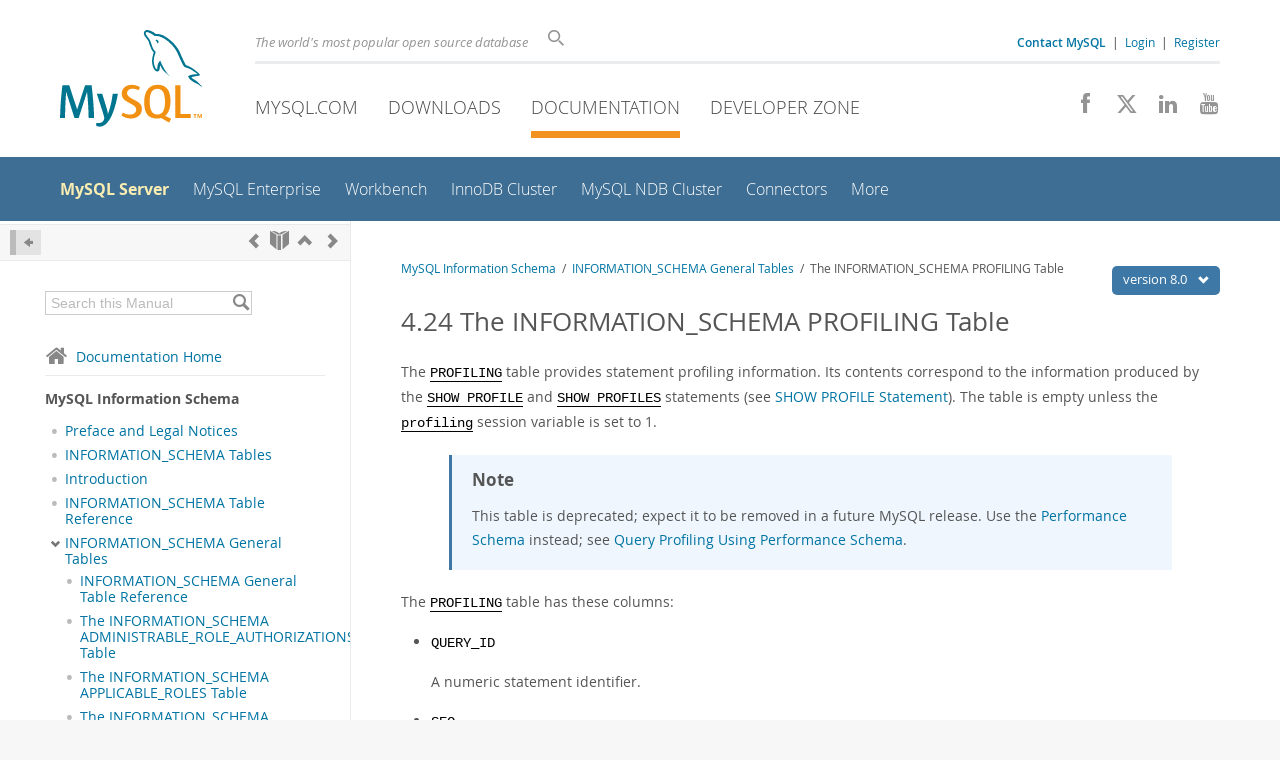

--- FILE ---
content_type: text/html; charset=UTF-8
request_url: https://dev.mysql.com/doc/mysql-infoschema-excerpt/8.0/en/information-schema-profiling-table.html
body_size: 9862
content:
<!DOCTYPE html>
<html lang="en" class="svg no-js">
<head>
    <meta charset="utf-8" />
    <!--[if IE ]>
    <meta http-equiv="X-UA-Compatible" content="IE=Edge,chrome=1" />
    <![endif]-->
    <meta name="viewport" content="width=device-width, initial-scale=1.0">
        <meta name="Language" content="en">

    <title>MySQL :: MySQL Information Schema :: 4.24 The INFORMATION_SCHEMA PROFILING Table</title>
    <link rel="stylesheet" media="all" href="https://labs.mysql.com/common/css/main-20250803.min.css" />
            <link rel="stylesheet" media="all" href="https://labs.mysql.com/common/css/docs-20250803.min.css" />
    
    
    <link rel="stylesheet" media="print" href="https://labs.mysql.com/common/css/print-20250803.min.css" />

    
    
    
    
            <link rel="contents" href="index.html" title="MySQL Information Schema" />
<link rel="start" href="index.html" title="MySQL Information Schema" />
<link rel="prev" href="information-schema-processlist-table.html" title="4.23 The INFORMATION_SCHEMA PROCESSLIST Table" />
<link rel="next" href="information-schema-referential-constraints-table.html?ff=nopfpls" title="4.25 The INFORMATION_SCHEMA REFERENTIAL_CONSTRAINTS Table" />
<link rel="up" href="general-information-schema-tables.html" title="4 INFORMATION_SCHEMA General Tables" />

    
    <link rel="shortcut icon" href="https://labs.mysql.com/common/themes/sakila/favicon.ico" />
    <script async="async" type="text/javascript" src='https://consent.truste.com/notice?domain=oracle.com&c=teconsent&js=bb&noticeType=bb&text=true&cdn=1&pcookie&gtm=1' crossorigin></script>
    <script src="https://www.oracle.com/assets/truste-oraclelib.js"></script>
    <script>(function(H){ H.className=H.className.replace(/\bno-js\b/,'js') })(document.documentElement)</script>
    <script src="https://labs.mysql.com/common/js/site-20250121.min.js"></script>

    
    
    <!--[if lt IE 9]>
        <script src="https://labs.mysql.com/common/js/polyfills/html5shiv-printshiv-3.7.2.min.js"></script>
        <script src="https://labs.mysql.com/common/js/polyfills/respond-1.4.2.min.js"></script>
    <![endif]-->
        <!--[if IE 9]>
        <style>#docs-sidebar-toc { box-sizing: content-box; }</style>
    <![endif]-->
        
                              <script>!function(e){var n="https://s.go-mpulse.net/boomerang/";if("False"=="True")e.BOOMR_config=e.BOOMR_config||{},e.BOOMR_config.PageParams=e.BOOMR_config.PageParams||{},e.BOOMR_config.PageParams.pci=!0,n="https://s2.go-mpulse.net/boomerang/";if(window.BOOMR_API_key="E6BB6-B37B4-898B7-F97BA-BBCDB",function(){function e(){if(!o){var e=document.createElement("script");e.id="boomr-scr-as",e.src=window.BOOMR.url,e.async=!0,i.parentNode.appendChild(e),o=!0}}function t(e){o=!0;var n,t,a,r,d=document,O=window;if(window.BOOMR.snippetMethod=e?"if":"i",t=function(e,n){var t=d.createElement("script");t.id=n||"boomr-if-as",t.src=window.BOOMR.url,BOOMR_lstart=(new Date).getTime(),e=e||d.body,e.appendChild(t)},!window.addEventListener&&window.attachEvent&&navigator.userAgent.match(/MSIE [67]\./))return window.BOOMR.snippetMethod="s",void t(i.parentNode,"boomr-async");a=document.createElement("IFRAME"),a.src="about:blank",a.title="",a.role="presentation",a.loading="eager",r=(a.frameElement||a).style,r.width=0,r.height=0,r.border=0,r.display="none",i.parentNode.appendChild(a);try{O=a.contentWindow,d=O.document.open()}catch(_){n=document.domain,a.src="javascript:var d=document.open();d.domain='"+n+"';void(0);",O=a.contentWindow,d=O.document.open()}if(n)d._boomrl=function(){this.domain=n,t()},d.write("<bo"+"dy onload='document._boomrl();'>");else if(O._boomrl=function(){t()},O.addEventListener)O.addEventListener("load",O._boomrl,!1);else if(O.attachEvent)O.attachEvent("onload",O._boomrl);d.close()}function a(e){window.BOOMR_onload=e&&e.timeStamp||(new Date).getTime()}if(!window.BOOMR||!window.BOOMR.version&&!window.BOOMR.snippetExecuted){window.BOOMR=window.BOOMR||{},window.BOOMR.snippetStart=(new Date).getTime(),window.BOOMR.snippetExecuted=!0,window.BOOMR.snippetVersion=12,window.BOOMR.url=n+"E6BB6-B37B4-898B7-F97BA-BBCDB";var i=document.currentScript||document.getElementsByTagName("script")[0],o=!1,r=document.createElement("link");if(r.relList&&"function"==typeof r.relList.supports&&r.relList.supports("preload")&&"as"in r)window.BOOMR.snippetMethod="p",r.href=window.BOOMR.url,r.rel="preload",r.as="script",r.addEventListener("load",e),r.addEventListener("error",function(){t(!0)}),setTimeout(function(){if(!o)t(!0)},3e3),BOOMR_lstart=(new Date).getTime(),i.parentNode.appendChild(r);else t(!1);if(window.addEventListener)window.addEventListener("load",a,!1);else if(window.attachEvent)window.attachEvent("onload",a)}}(),"".length>0)if(e&&"performance"in e&&e.performance&&"function"==typeof e.performance.setResourceTimingBufferSize)e.performance.setResourceTimingBufferSize();!function(){if(BOOMR=e.BOOMR||{},BOOMR.plugins=BOOMR.plugins||{},!BOOMR.plugins.AK){var n=""=="true"?1:0,t="",a="clr5dwqxhwrew2lxhcka-f-96928d86b-clientnsv4-s.akamaihd.net",i="false"=="true"?2:1,o={"ak.v":"39","ak.cp":"1334304","ak.ai":parseInt("802521",10),"ak.ol":"0","ak.cr":9,"ak.ipv":4,"ak.proto":"h2","ak.rid":"622fa261","ak.r":47376,"ak.a2":n,"ak.m":"dscx","ak.n":"essl","ak.bpcip":"18.227.209.0","ak.cport":53140,"ak.gh":"23.200.85.106","ak.quicv":"","ak.tlsv":"tls1.3","ak.0rtt":"","ak.0rtt.ed":"","ak.csrc":"-","ak.acc":"","ak.t":"1769420948","ak.ak":"hOBiQwZUYzCg5VSAfCLimQ==T40DRFHVLlFY5ZkLvP+F4VveLFJ0YoaPY7irVCEJXX0BdWH5rAHySZRkS4X9kLwX4/CmvoAbp4RB2MJ5Zk+0av79MS46BDeWyk65GRe4av6TuEj+g8fNIkGo7KJfZ8Bv5ldmaSsY9mdp9kqrX4oXNAxTFB2F/PGKCXlf60abv8IYUmtmTQ/ZiOJVlo9oYBuupRAQgPnC/PznFAQvep7E8dIoF5bkGjhjeZUx5jMBu9zbbDCnotgP/LyhE5lnJd1L9W90PQM6oxZnC6u+50/gy0DzktW7GOwA6bNRTzPcMU/L2UEQhUPXiMO54VKHzlnk2XfWhan9GqDJxya2ddpuqQGNGUfSlkRshEzopZLSOC36ULYC1CMFXuzRCtB9aAYXG+n5rNkqsKn3o8gRDhulA4K1MV0yiVDQSzFSfNpss38=","ak.pv":"16","ak.dpoabenc":"","ak.tf":i};if(""!==t)o["ak.ruds"]=t;var r={i:!1,av:function(n){var t="http.initiator";if(n&&(!n[t]||"spa_hard"===n[t]))o["ak.feo"]=void 0!==e.aFeoApplied?1:0,BOOMR.addVar(o)},rv:function(){var e=["ak.bpcip","ak.cport","ak.cr","ak.csrc","ak.gh","ak.ipv","ak.m","ak.n","ak.ol","ak.proto","ak.quicv","ak.tlsv","ak.0rtt","ak.0rtt.ed","ak.r","ak.acc","ak.t","ak.tf"];BOOMR.removeVar(e)}};BOOMR.plugins.AK={akVars:o,akDNSPreFetchDomain:a,init:function(){if(!r.i){var e=BOOMR.subscribe;e("before_beacon",r.av,null,null),e("onbeacon",r.rv,null,null),r.i=!0}return this},is_complete:function(){return!0}}}}()}(window);</script></head>

<body class="no-sidebar full-page dev">
<a class="skip-main" href="#main">Skip to Main Content</a>
<div class="page-wrapper">
    <header>

                        <a href="https://dev.mysql.com/" aria-label="MySQL Home" title="MySQL" id="l1-home-link"></a>
        
        <div id="l1-nav-container">
            <div id="l1-line1">
                <div id="l1-lhs">
                    <div id="l1-slogan">
                        The world's most popular open source database
                    </div>
                    <div id="l1-search-box">
                        <form id="l1-search-form" method="get" action="https://search.oracle.com/mysql">
                        <input type="hidden" name="app" value="mysql" />
                        <input id="l1-search-input" type="search" class="icon-search" placeholder="Search" aria-label="Search" name="q" />
                        </form>
                    </div>
                    <div id="l1-auth-links">
                        <nav aria-label="Contact/Login Navigation" role="navigation">
                            <a href="https://www.mysql.com/about/contact/"><b>Contact MySQL</b></a>
                            <span id="l1-contact-separator">&nbsp;|&nbsp;</span>
                            <span id="l1-contact-separator-br"><br /></span>
                                                             <a href="https://dev.mysql.com/auth/login/?dest=https%3A%2F%2Fdev.mysql.com%2Fdoc%2Fmysql-infoschema-excerpt%2F8.0%2Fen%2Finformation-schema-profiling-table.html">Login</a> &nbsp;|&nbsp;
                                 <a href="https://dev.mysql.com/auth/register/">Register</a>
                                                    </nav>
                    </div>
                </div>
            </div>
            <div id="l1-line2">
                <nav aria-label="Primary Navigation" role="navigation">
                    <ul id="l1-nav">
                        <li>
                            <a href="https://www.mysql.com/"><!-- <span class="icon-sakila"></span>  -->MySQL.com</a>
                        </li><li>
                            <a href="https://www.mysql.com/downloads/"><!-- <span class="icon-download-thin"></span>  -->Downloads</a>
                        </li><li class="active">
                            <a href="/doc/"><!-- <span class="icon-books"></span>  -->Documentation</a>
                        </li><li>
                            <a href="/"><!-- <span class="icon-code"></span>  -->Developer Zone</a>
                        </li>                    </ul>
                </nav>
                <div class="social-icons">
                    <nav aria-label="Social Navigation" role="navigation">
                        <a aria-label="Join us on Facebook" title="Join us on Facebook" href="http://www.facebook.com/mysql"><span class="icon-facebook"></span></a>
                        <a aria-label="Follow us on X" title="Follow us on X" href="https://x.com/mysql"><span class="icon-x-twitter"></span></a>
                        <a aria-label="Follow us on LinkedIn" title="Follow us on LinkedIn" href="https://www.linkedin.com/company/mysql"><span class="icon-linkedin"></span></a>
                        <a aria-label="Visit our YouTube channel" title="Visit our YouTube channel" href="http://www.youtube.com/mysqlchannel"><span class="icon-youtube"></span></a>
                    </nav>
                </div>
            </div>
        </div>
        <div id="sub-header">
            <div id="l2-nav-container">
                <div id="l2-nav-toggle">
                    <span class="icon-three-bars"></span>
                </div>
                                                                                        <a class="button nav-button-3" href="/"><span class="icon-code"></span> Developer Zone</a>
                                                                                                                                    <a class="button nav-button-2" href="https://www.mysql.com/downloads/"><span class="icon-download-thin"></span> Downloads</a>
                                                                                                <a class="button nav-button-1" href="https://www.mysql.com/"><span class="icon-sakila"></span> MySQL.com</a>
                                                                        <div id="l2-search-toggle">
                    <span class="icon-search"></span>
                </div>
                <div id="l2-site-icon">
                                                                                                                                                                                                    <span class="icon-books"></span>
                                                                                                                                                                                                                                                                                                                                                                                                                                                                                                                                                                                                                        </div>
                <div id="l1-section-title">
                    <span id="l1-section-label">
                        <a href="/doc/">Documentation</a>
                    </span>
                </div>
                <nav aria-label="Secondary Navigation" role="navigation">
                    

<ul id="l2-nav">
            	<li class="active"><a class="active " href="/doc/refman/en/">MySQL Server</a>
    			</li>
	        	<li class=""><a  href="/doc/index-enterprise.html">MySQL Enterprise</a>
    			</li>
	        	<li class=""><a  href="/doc/workbench/en/">Workbench</a>
    			</li>
	        	<li class=""><a  href="/doc/mysql-shell/en/mysql-innodb-cluster.html">InnoDB Cluster</a>
    			</li>
	        	<li class=""><a  href="/doc/index-cluster.html">MySQL NDB Cluster</a>
    			</li>
	        	<li class=""><a  href="/doc/index-connectors.html">Connectors</a>
    			</li>
	        	<li class=" last"><a  href="/doc/index-other.html">More</a>
    			</li>
	                        <li class="other-section"><a href="https://www.mysql.com/">MySQL.com</a></li>
                            <li class="other-section"><a href="https://www.mysql.com/downloads/">Downloads</a></li>
                                        <li class="other-section"><a href="/">Developer Zone</a></li>
            </ul>
                </nav>
            </div>
            <div id="l3-search-container"></div>
            <div id="top-orange"><span id="section-nav">Section Menu: &nbsp; </span></div>
        </div>
    </header>
        <div id="page">
                        <div role="main" id="main" tabindex="-1">

            
                
            
<div>
    <div id="docs-sidebar-toc" class="">
    <div id="docs-toc-inner">
        <div class="docs-sidebar-header" id="docs-nav-header">
            <a class="docs-show-hide-nav" id="docs-hide-nav" href="" title="Hide Sidebar" aria-label="Hide Sidebar"><span class="icon-arrow-small-left"></span></a>
            <div class="docs-nav-links">
                                    
    <a href="information-schema-processlist-table.html"
        aria-label="Previous" title="Previous: The INFORMATION_SCHEMA PROCESSLIST Table"><span
        class="icon-chevron-left"></span></a>
<a href="index.html" aria-label="Start" title="Start"><span class="icon-book-open"></span></a>
        <a aria-label="Up" href="general-information-schema-tables.html" title="Up: INFORMATION_SCHEMA General Tables"><span class="icon-chevron-up"></span></a>
    <a href="information-schema-referential-constraints-table.html" aria-label="Next"
        title="Next: The INFORMATION_SCHEMA REFERENTIAL_CONSTRAINTS Table"><span
        class="icon-chevron-right"></span></a>
                            </div>
        </div>
                    
<div id="docs-sidebar-search-container">
    <div id="docs-sidebar-search-box">
        <form method="get" action="/doc/search/">
            <input type="hidden" name="d" id="d" value="230" />
            <input type="hidden" name="p" id="p" value="1" />
            <input type="text" name="q" id="q" title="Search this Manual"
                value="Search this Manual"
                style="color: #bbb;"
                onfocus="if(this.value == 'Search this Manual') {this.value='';this.style.color='#555';}"
                onblur="if(this.value == '') {this.value='Search this Manual';this.style.color='#bbb';}" />

            <button class="docs-sidebar-search-btn" aria-label="Search" title="Search" type="submit">
                <span class="icon-search"></span>
            </button>
        </form>
    </div>
</div>
                <div class="docs-sidebar-nav">
            <a class="docs-icon-home" href="/doc/"><span class="icon-home"></span>Documentation Home</a><hr />
            <div class="docs-sidebar-mtitle">MySQL Information Schema</div>
            <nav class="doctoc" id="doc-230">
                                    
    <ul>
            <li>
            <div><div class="docs-sidebar-nav-icon"><span class="icon-dot"></span></div><div class="docs-sidebar-nav-link"><a href="preface.html">Preface and Legal Notices</a></div></div>                    </li>
            <li>
            <div><div class="docs-sidebar-nav-icon"><span class="icon-dot"></span></div><div class="docs-sidebar-nav-link"><a href="information-schema.html">INFORMATION_SCHEMA Tables</a></div></div>                    </li>
            <li>
            <div><div class="docs-sidebar-nav-icon"><span class="icon-dot"></span></div><div class="docs-sidebar-nav-link"><a href="information-schema-introduction.html">Introduction</a></div></div>                    </li>
            <li>
            <div><div class="docs-sidebar-nav-icon"><span class="icon-dot"></span></div><div class="docs-sidebar-nav-link"><a href="information-schema-table-reference.html">INFORMATION_SCHEMA Table Reference</a></div></div>                    </li>
            <li>
            <div><div class="docs-sidebar-nav-icon"><a class="expandable  loaded" aria-label="Subnav" href=""><span class="icon-chevron-down"></span></a></div><div class="docs-sidebar-nav-link"><a href="general-information-schema-tables.html">INFORMATION_SCHEMA General Tables</a></div></div>                        <div class="docs-submenu">
                                    
    <ul>
            <li>
            <div><div class="docs-sidebar-nav-icon"><span class="icon-dot"></span></div><div class="docs-sidebar-nav-link"><a href="information-schema-general-table-reference.html">INFORMATION_SCHEMA General Table Reference</a></div></div>                    </li>
            <li>
            <div><div class="docs-sidebar-nav-icon"><span class="icon-dot"></span></div><div class="docs-sidebar-nav-link"><a href="information-schema-administrable-role-authorizations-table.html">The INFORMATION_SCHEMA ADMINISTRABLE_ROLE_AUTHORIZATIONS Table</a></div></div>                    </li>
            <li>
            <div><div class="docs-sidebar-nav-icon"><span class="icon-dot"></span></div><div class="docs-sidebar-nav-link"><a href="information-schema-applicable-roles-table.html">The INFORMATION_SCHEMA APPLICABLE_ROLES Table</a></div></div>                    </li>
            <li>
            <div><div class="docs-sidebar-nav-icon"><span class="icon-dot"></span></div><div class="docs-sidebar-nav-link"><a href="information-schema-character-sets-table.html">The INFORMATION_SCHEMA CHARACTER_SETS Table</a></div></div>                    </li>
            <li>
            <div><div class="docs-sidebar-nav-icon"><span class="icon-dot"></span></div><div class="docs-sidebar-nav-link"><a href="information-schema-check-constraints-table.html">The INFORMATION_SCHEMA CHECK_CONSTRAINTS Table</a></div></div>                    </li>
            <li>
            <div><div class="docs-sidebar-nav-icon"><span class="icon-dot"></span></div><div class="docs-sidebar-nav-link"><a href="information-schema-collations-table.html">The INFORMATION_SCHEMA COLLATIONS Table</a></div></div>                    </li>
            <li>
            <div><div class="docs-sidebar-nav-icon"><span class="icon-dot"></span></div><div class="docs-sidebar-nav-link"><a href="information-schema-collation-character-set-applicability-table.html">The INFORMATION_SCHEMA COLLATION_CHARACTER_SET_APPLICABILITY Table</a></div></div>                    </li>
            <li>
            <div><div class="docs-sidebar-nav-icon"><span class="icon-dot"></span></div><div class="docs-sidebar-nav-link"><a href="information-schema-columns-table.html">The INFORMATION_SCHEMA COLUMNS Table</a></div></div>                    </li>
            <li>
            <div><div class="docs-sidebar-nav-icon"><span class="icon-dot"></span></div><div class="docs-sidebar-nav-link"><a href="information-schema-columns-extensions-table.html">The INFORMATION_SCHEMA COLUMNS_EXTENSIONS Table</a></div></div>                    </li>
            <li>
            <div><div class="docs-sidebar-nav-icon"><span class="icon-dot"></span></div><div class="docs-sidebar-nav-link"><a href="information-schema-column-privileges-table.html">The INFORMATION_SCHEMA COLUMN_PRIVILEGES Table</a></div></div>                    </li>
            <li>
            <div><div class="docs-sidebar-nav-icon"><span class="icon-dot"></span></div><div class="docs-sidebar-nav-link"><a href="information-schema-column-statistics-table.html">The INFORMATION_SCHEMA COLUMN_STATISTICS Table</a></div></div>                    </li>
            <li>
            <div><div class="docs-sidebar-nav-icon"><span class="icon-dot"></span></div><div class="docs-sidebar-nav-link"><a href="information-schema-enabled-roles-table.html">The INFORMATION_SCHEMA ENABLED_ROLES Table</a></div></div>                    </li>
            <li>
            <div><div class="docs-sidebar-nav-icon"><span class="icon-dot"></span></div><div class="docs-sidebar-nav-link"><a href="information-schema-engines-table.html">The INFORMATION_SCHEMA ENGINES Table</a></div></div>                    </li>
            <li>
            <div><div class="docs-sidebar-nav-icon"><span class="icon-dot"></span></div><div class="docs-sidebar-nav-link"><a href="information-schema-events-table.html">The INFORMATION_SCHEMA EVENTS Table</a></div></div>                    </li>
            <li>
            <div><div class="docs-sidebar-nav-icon"><span class="icon-dot"></span></div><div class="docs-sidebar-nav-link"><a href="information-schema-files-table.html">The INFORMATION_SCHEMA FILES Table</a></div></div>                    </li>
            <li>
            <div><div class="docs-sidebar-nav-icon"><span class="icon-dot"></span></div><div class="docs-sidebar-nav-link"><a href="information-schema-key-column-usage-table.html">The INFORMATION_SCHEMA KEY_COLUMN_USAGE Table</a></div></div>                    </li>
            <li>
            <div><div class="docs-sidebar-nav-icon"><span class="icon-dot"></span></div><div class="docs-sidebar-nav-link"><a href="information-schema-keywords-table.html">The INFORMATION_SCHEMA KEYWORDS Table</a></div></div>                    </li>
            <li>
            <div><div class="docs-sidebar-nav-icon"><span class="icon-dot"></span></div><div class="docs-sidebar-nav-link"><a href="information-schema-ndb-transid-mysql-connection-map-table.html">The INFORMATION_SCHEMA ndb_transid_mysql_connection_map Table</a></div></div>                    </li>
            <li>
            <div><div class="docs-sidebar-nav-icon"><span class="icon-dot"></span></div><div class="docs-sidebar-nav-link"><a href="information-schema-optimizer-trace-table.html">The INFORMATION_SCHEMA OPTIMIZER_TRACE Table</a></div></div>                    </li>
            <li>
            <div><div class="docs-sidebar-nav-icon"><span class="icon-dot"></span></div><div class="docs-sidebar-nav-link"><a href="information-schema-parameters-table.html">The INFORMATION_SCHEMA PARAMETERS Table</a></div></div>                    </li>
            <li>
            <div><div class="docs-sidebar-nav-icon"><span class="icon-dot"></span></div><div class="docs-sidebar-nav-link"><a href="information-schema-partitions-table.html">The INFORMATION_SCHEMA PARTITIONS Table</a></div></div>                    </li>
            <li>
            <div><div class="docs-sidebar-nav-icon"><span class="icon-dot"></span></div><div class="docs-sidebar-nav-link"><a href="information-schema-plugins-table.html">The INFORMATION_SCHEMA PLUGINS Table</a></div></div>                    </li>
            <li>
            <div><div class="docs-sidebar-nav-icon"><span class="icon-dot"></span></div><div class="docs-sidebar-nav-link"><a href="information-schema-processlist-table.html">The INFORMATION_SCHEMA PROCESSLIST Table</a></div></div>                    </li>
            <li>
            <div><div class="docs-sidebar-nav-icon"><span class="icon-dot"></span></div><div class="docs-sidebar-nav-link current"><a href="information-schema-profiling-table.html">The INFORMATION_SCHEMA PROFILING Table</a></div></div>                    </li>
            <li>
            <div><div class="docs-sidebar-nav-icon"><span class="icon-dot"></span></div><div class="docs-sidebar-nav-link"><a href="information-schema-referential-constraints-table.html">The INFORMATION_SCHEMA REFERENTIAL_CONSTRAINTS Table</a></div></div>                    </li>
            <li>
            <div><div class="docs-sidebar-nav-icon"><span class="icon-dot"></span></div><div class="docs-sidebar-nav-link"><a href="information-schema-resource-groups-table.html">The INFORMATION_SCHEMA RESOURCE_GROUPS Table</a></div></div>                    </li>
            <li>
            <div><div class="docs-sidebar-nav-icon"><span class="icon-dot"></span></div><div class="docs-sidebar-nav-link"><a href="information-schema-role-column-grants-table.html">The INFORMATION_SCHEMA ROLE_COLUMN_GRANTS Table</a></div></div>                    </li>
            <li>
            <div><div class="docs-sidebar-nav-icon"><span class="icon-dot"></span></div><div class="docs-sidebar-nav-link"><a href="information-schema-role-routine-grants-table.html">The INFORMATION_SCHEMA ROLE_ROUTINE_GRANTS Table</a></div></div>                    </li>
            <li>
            <div><div class="docs-sidebar-nav-icon"><span class="icon-dot"></span></div><div class="docs-sidebar-nav-link"><a href="information-schema-role-table-grants-table.html">The INFORMATION_SCHEMA ROLE_TABLE_GRANTS Table</a></div></div>                    </li>
            <li>
            <div><div class="docs-sidebar-nav-icon"><span class="icon-dot"></span></div><div class="docs-sidebar-nav-link"><a href="information-schema-routines-table.html">The INFORMATION_SCHEMA ROUTINES Table</a></div></div>                    </li>
            <li>
            <div><div class="docs-sidebar-nav-icon"><span class="icon-dot"></span></div><div class="docs-sidebar-nav-link"><a href="information-schema-schemata-table.html">The INFORMATION_SCHEMA SCHEMATA Table</a></div></div>                    </li>
            <li>
            <div><div class="docs-sidebar-nav-icon"><span class="icon-dot"></span></div><div class="docs-sidebar-nav-link"><a href="information-schema-schemata-extensions-table.html">The INFORMATION_SCHEMA SCHEMATA_EXTENSIONS Table</a></div></div>                    </li>
            <li>
            <div><div class="docs-sidebar-nav-icon"><span class="icon-dot"></span></div><div class="docs-sidebar-nav-link"><a href="information-schema-schema-privileges-table.html">The INFORMATION_SCHEMA SCHEMA_PRIVILEGES Table</a></div></div>                    </li>
            <li>
            <div><div class="docs-sidebar-nav-icon"><span class="icon-dot"></span></div><div class="docs-sidebar-nav-link"><a href="information-schema-statistics-table.html">The INFORMATION_SCHEMA STATISTICS Table</a></div></div>                    </li>
            <li>
            <div><div class="docs-sidebar-nav-icon"><span class="icon-dot"></span></div><div class="docs-sidebar-nav-link"><a href="information-schema-st-geometry-columns-table.html">The INFORMATION_SCHEMA ST_GEOMETRY_COLUMNS Table</a></div></div>                    </li>
            <li>
            <div><div class="docs-sidebar-nav-icon"><span class="icon-dot"></span></div><div class="docs-sidebar-nav-link"><a href="information-schema-st-spatial-reference-systems-table.html">The INFORMATION_SCHEMA ST_SPATIAL_REFERENCE_SYSTEMS Table</a></div></div>                    </li>
            <li>
            <div><div class="docs-sidebar-nav-icon"><span class="icon-dot"></span></div><div class="docs-sidebar-nav-link"><a href="information-schema-st-units-of-measure-table.html">The INFORMATION_SCHEMA ST_UNITS_OF_MEASURE Table</a></div></div>                    </li>
            <li>
            <div><div class="docs-sidebar-nav-icon"><span class="icon-dot"></span></div><div class="docs-sidebar-nav-link"><a href="information-schema-tables-table.html">The INFORMATION_SCHEMA TABLES Table</a></div></div>                    </li>
            <li>
            <div><div class="docs-sidebar-nav-icon"><span class="icon-dot"></span></div><div class="docs-sidebar-nav-link"><a href="information-schema-tables-extensions-table.html">The INFORMATION_SCHEMA TABLES_EXTENSIONS Table</a></div></div>                    </li>
            <li>
            <div><div class="docs-sidebar-nav-icon"><span class="icon-dot"></span></div><div class="docs-sidebar-nav-link"><a href="information-schema-tablespaces-table.html">The INFORMATION_SCHEMA TABLESPACES Table</a></div></div>                    </li>
            <li>
            <div><div class="docs-sidebar-nav-icon"><span class="icon-dot"></span></div><div class="docs-sidebar-nav-link"><a href="information-schema-tablespaces-extensions-table.html">The INFORMATION_SCHEMA TABLESPACES_EXTENSIONS Table</a></div></div>                    </li>
            <li>
            <div><div class="docs-sidebar-nav-icon"><span class="icon-dot"></span></div><div class="docs-sidebar-nav-link"><a href="information-schema-table-constraints-table.html">The INFORMATION_SCHEMA TABLE_CONSTRAINTS Table</a></div></div>                    </li>
            <li>
            <div><div class="docs-sidebar-nav-icon"><span class="icon-dot"></span></div><div class="docs-sidebar-nav-link"><a href="information-schema-table-constraints-extensions-table.html">The INFORMATION_SCHEMA TABLE_CONSTRAINTS_EXTENSIONS Table</a></div></div>                    </li>
            <li>
            <div><div class="docs-sidebar-nav-icon"><span class="icon-dot"></span></div><div class="docs-sidebar-nav-link"><a href="information-schema-table-privileges-table.html">The INFORMATION_SCHEMA TABLE_PRIVILEGES Table</a></div></div>                    </li>
            <li>
            <div><div class="docs-sidebar-nav-icon"><span class="icon-dot"></span></div><div class="docs-sidebar-nav-link"><a href="information-schema-triggers-table.html">The INFORMATION_SCHEMA TRIGGERS Table</a></div></div>                    </li>
            <li>
            <div><div class="docs-sidebar-nav-icon"><span class="icon-dot"></span></div><div class="docs-sidebar-nav-link"><a href="information-schema-user-attributes-table.html">The INFORMATION_SCHEMA USER_ATTRIBUTES Table</a></div></div>                    </li>
            <li>
            <div><div class="docs-sidebar-nav-icon"><span class="icon-dot"></span></div><div class="docs-sidebar-nav-link"><a href="information-schema-user-privileges-table.html">The INFORMATION_SCHEMA USER_PRIVILEGES Table</a></div></div>                    </li>
            <li>
            <div><div class="docs-sidebar-nav-icon"><span class="icon-dot"></span></div><div class="docs-sidebar-nav-link"><a href="information-schema-views-table.html">The INFORMATION_SCHEMA VIEWS Table</a></div></div>                    </li>
            <li>
            <div><div class="docs-sidebar-nav-icon"><span class="icon-dot"></span></div><div class="docs-sidebar-nav-link"><a href="information-schema-view-routine-usage-table.html">The INFORMATION_SCHEMA VIEW_ROUTINE_USAGE Table</a></div></div>                    </li>
            <li>
            <div><div class="docs-sidebar-nav-icon"><span class="icon-dot"></span></div><div class="docs-sidebar-nav-link"><a href="information-schema-view-table-usage-table.html">The INFORMATION_SCHEMA VIEW_TABLE_USAGE Table</a></div></div>                    </li>
        </ul>
                            </div>
                    </li>
            <li>
            <div><div class="docs-sidebar-nav-icon"><a class="expandable  loaded" aria-label="Subnav" href=""><span class="icon-chevron-right"></span></a></div><div class="docs-sidebar-nav-link"><a href="innodb-information-schema-tables.html">INFORMATION_SCHEMA InnoDB Tables</a></div></div>                        <div class="docs-submenu hidden">
                                    
    <ul>
            <li>
            <div><div class="docs-sidebar-nav-icon"><span class="icon-dot"></span></div><div class="docs-sidebar-nav-link"><a href="information-schema-innodb-table-reference.html">INFORMATION_SCHEMA InnoDB Table Reference</a></div></div>                    </li>
            <li>
            <div><div class="docs-sidebar-nav-icon"><span class="icon-dot"></span></div><div class="docs-sidebar-nav-link"><a href="information-schema-innodb-buffer-page-table.html">The INFORMATION_SCHEMA INNODB_BUFFER_PAGE Table</a></div></div>                    </li>
            <li>
            <div><div class="docs-sidebar-nav-icon"><span class="icon-dot"></span></div><div class="docs-sidebar-nav-link"><a href="information-schema-innodb-buffer-page-lru-table.html">The INFORMATION_SCHEMA INNODB_BUFFER_PAGE_LRU Table</a></div></div>                    </li>
            <li>
            <div><div class="docs-sidebar-nav-icon"><span class="icon-dot"></span></div><div class="docs-sidebar-nav-link"><a href="information-schema-innodb-buffer-pool-stats-table.html">The INFORMATION_SCHEMA INNODB_BUFFER_POOL_STATS Table</a></div></div>                    </li>
            <li>
            <div><div class="docs-sidebar-nav-icon"><span class="icon-dot"></span></div><div class="docs-sidebar-nav-link"><a href="information-schema-innodb-cached-indexes-table.html">The INFORMATION_SCHEMA INNODB_CACHED_INDEXES Table</a></div></div>                    </li>
            <li>
            <div><div class="docs-sidebar-nav-icon"><span class="icon-dot"></span></div><div class="docs-sidebar-nav-link"><a href="information-schema-innodb-cmp-table.html">The INFORMATION_SCHEMA INNODB_CMP and INNODB_CMP_RESET Tables</a></div></div>                    </li>
            <li>
            <div><div class="docs-sidebar-nav-icon"><span class="icon-dot"></span></div><div class="docs-sidebar-nav-link"><a href="information-schema-innodb-cmpmem-table.html">The INFORMATION_SCHEMA INNODB_CMPMEM and INNODB_CMPMEM_RESET Tables</a></div></div>                    </li>
            <li>
            <div><div class="docs-sidebar-nav-icon"><span class="icon-dot"></span></div><div class="docs-sidebar-nav-link"><a href="information-schema-innodb-cmp-per-index-table.html">The INFORMATION_SCHEMA INNODB_CMP_PER_INDEX and
INNODB_CMP_PER_INDEX_RESET Tables</a></div></div>                    </li>
            <li>
            <div><div class="docs-sidebar-nav-icon"><span class="icon-dot"></span></div><div class="docs-sidebar-nav-link"><a href="information-schema-innodb-columns-table.html">The INFORMATION_SCHEMA INNODB_COLUMNS Table</a></div></div>                    </li>
            <li>
            <div><div class="docs-sidebar-nav-icon"><span class="icon-dot"></span></div><div class="docs-sidebar-nav-link"><a href="information-schema-innodb-datafiles-table.html">The INFORMATION_SCHEMA INNODB_DATAFILES Table</a></div></div>                    </li>
            <li>
            <div><div class="docs-sidebar-nav-icon"><span class="icon-dot"></span></div><div class="docs-sidebar-nav-link"><a href="information-schema-innodb-fields-table.html">The INFORMATION_SCHEMA INNODB_FIELDS Table</a></div></div>                    </li>
            <li>
            <div><div class="docs-sidebar-nav-icon"><span class="icon-dot"></span></div><div class="docs-sidebar-nav-link"><a href="information-schema-innodb-foreign-table.html">The INFORMATION_SCHEMA INNODB_FOREIGN Table</a></div></div>                    </li>
            <li>
            <div><div class="docs-sidebar-nav-icon"><span class="icon-dot"></span></div><div class="docs-sidebar-nav-link"><a href="information-schema-innodb-foreign-cols-table.html">The INFORMATION_SCHEMA INNODB_FOREIGN_COLS Table</a></div></div>                    </li>
            <li>
            <div><div class="docs-sidebar-nav-icon"><span class="icon-dot"></span></div><div class="docs-sidebar-nav-link"><a href="information-schema-innodb-ft-being-deleted-table.html">The INFORMATION_SCHEMA INNODB_FT_BEING_DELETED Table</a></div></div>                    </li>
            <li>
            <div><div class="docs-sidebar-nav-icon"><span class="icon-dot"></span></div><div class="docs-sidebar-nav-link"><a href="information-schema-innodb-ft-config-table.html">The INFORMATION_SCHEMA INNODB_FT_CONFIG Table</a></div></div>                    </li>
            <li>
            <div><div class="docs-sidebar-nav-icon"><span class="icon-dot"></span></div><div class="docs-sidebar-nav-link"><a href="information-schema-innodb-ft-default-stopword-table.html">The INFORMATION_SCHEMA INNODB_FT_DEFAULT_STOPWORD Table</a></div></div>                    </li>
            <li>
            <div><div class="docs-sidebar-nav-icon"><span class="icon-dot"></span></div><div class="docs-sidebar-nav-link"><a href="information-schema-innodb-ft-deleted-table.html">The INFORMATION_SCHEMA INNODB_FT_DELETED Table</a></div></div>                    </li>
            <li>
            <div><div class="docs-sidebar-nav-icon"><span class="icon-dot"></span></div><div class="docs-sidebar-nav-link"><a href="information-schema-innodb-ft-index-cache-table.html">The INFORMATION_SCHEMA INNODB_FT_INDEX_CACHE Table</a></div></div>                    </li>
            <li>
            <div><div class="docs-sidebar-nav-icon"><span class="icon-dot"></span></div><div class="docs-sidebar-nav-link"><a href="information-schema-innodb-ft-index-table-table.html">The INFORMATION_SCHEMA INNODB_FT_INDEX_TABLE Table</a></div></div>                    </li>
            <li>
            <div><div class="docs-sidebar-nav-icon"><span class="icon-dot"></span></div><div class="docs-sidebar-nav-link"><a href="information-schema-innodb-indexes-table.html">The INFORMATION_SCHEMA INNODB_INDEXES Table</a></div></div>                    </li>
            <li>
            <div><div class="docs-sidebar-nav-icon"><span class="icon-dot"></span></div><div class="docs-sidebar-nav-link"><a href="information-schema-innodb-metrics-table.html">The INFORMATION_SCHEMA INNODB_METRICS Table</a></div></div>                    </li>
            <li>
            <div><div class="docs-sidebar-nav-icon"><span class="icon-dot"></span></div><div class="docs-sidebar-nav-link"><a href="information-schema-innodb-session-temp-tablespaces-table.html">The INFORMATION_SCHEMA INNODB_SESSION_TEMP_TABLESPACES Table</a></div></div>                    </li>
            <li>
            <div><div class="docs-sidebar-nav-icon"><span class="icon-dot"></span></div><div class="docs-sidebar-nav-link"><a href="information-schema-innodb-tables-table.html">The INFORMATION_SCHEMA INNODB_TABLES Table</a></div></div>                    </li>
            <li>
            <div><div class="docs-sidebar-nav-icon"><span class="icon-dot"></span></div><div class="docs-sidebar-nav-link"><a href="information-schema-innodb-tablespaces-table.html">The INFORMATION_SCHEMA INNODB_TABLESPACES Table</a></div></div>                    </li>
            <li>
            <div><div class="docs-sidebar-nav-icon"><span class="icon-dot"></span></div><div class="docs-sidebar-nav-link"><a href="information-schema-innodb-tablespaces-brief-table.html">The INFORMATION_SCHEMA INNODB_TABLESPACES_BRIEF Table</a></div></div>                    </li>
            <li>
            <div><div class="docs-sidebar-nav-icon"><span class="icon-dot"></span></div><div class="docs-sidebar-nav-link"><a href="information-schema-innodb-tablestats-table.html">The INFORMATION_SCHEMA INNODB_TABLESTATS View</a></div></div>                    </li>
            <li>
            <div><div class="docs-sidebar-nav-icon"><span class="icon-dot"></span></div><div class="docs-sidebar-nav-link"><a href="information-schema-innodb-temp-table-info-table.html">The INFORMATION_SCHEMA INNODB_TEMP_TABLE_INFO Table</a></div></div>                    </li>
            <li>
            <div><div class="docs-sidebar-nav-icon"><span class="icon-dot"></span></div><div class="docs-sidebar-nav-link"><a href="information-schema-innodb-trx-table.html">The INFORMATION_SCHEMA INNODB_TRX Table</a></div></div>                    </li>
            <li>
            <div><div class="docs-sidebar-nav-icon"><span class="icon-dot"></span></div><div class="docs-sidebar-nav-link"><a href="information-schema-innodb-virtual-table.html">The INFORMATION_SCHEMA INNODB_VIRTUAL Table</a></div></div>                    </li>
        </ul>
                            </div>
                    </li>
            <li>
            <div><div class="docs-sidebar-nav-icon"><a class="expandable  loaded" aria-label="Subnav" href=""><span class="icon-chevron-right"></span></a></div><div class="docs-sidebar-nav-link"><a href="thread-pool-information-schema-tables.html">INFORMATION_SCHEMA Thread Pool Tables</a></div></div>                        <div class="docs-submenu hidden">
                                    
    <ul>
            <li>
            <div><div class="docs-sidebar-nav-icon"><span class="icon-dot"></span></div><div class="docs-sidebar-nav-link"><a href="information-schema-thread-pool-table-reference.html">INFORMATION_SCHEMA Thread Pool Table Reference</a></div></div>                    </li>
            <li>
            <div><div class="docs-sidebar-nav-icon"><span class="icon-dot"></span></div><div class="docs-sidebar-nav-link"><a href="information-schema-tp-thread-group-state-table.html">The INFORMATION_SCHEMA TP_THREAD_GROUP_STATE Table</a></div></div>                    </li>
            <li>
            <div><div class="docs-sidebar-nav-icon"><span class="icon-dot"></span></div><div class="docs-sidebar-nav-link"><a href="information-schema-tp-thread-group-stats-table.html">The INFORMATION_SCHEMA TP_THREAD_GROUP_STATS Table</a></div></div>                    </li>
            <li>
            <div><div class="docs-sidebar-nav-icon"><span class="icon-dot"></span></div><div class="docs-sidebar-nav-link"><a href="information-schema-tp-thread-state-table.html">The INFORMATION_SCHEMA TP_THREAD_STATE Table</a></div></div>                    </li>
        </ul>
                            </div>
                    </li>
            <li>
            <div><div class="docs-sidebar-nav-icon"><a class="expandable  loaded" aria-label="Subnav" href=""><span class="icon-chevron-right"></span></a></div><div class="docs-sidebar-nav-link"><a href="connection-control-information-schema-tables.html">INFORMATION_SCHEMA Connection Control Tables</a></div></div>                        <div class="docs-submenu hidden">
                                    
    <ul>
            <li>
            <div><div class="docs-sidebar-nav-icon"><span class="icon-dot"></span></div><div class="docs-sidebar-nav-link"><a href="information-schema-connection-control-table-reference.html">INFORMATION_SCHEMA Connection Control Table Reference</a></div></div>                    </li>
            <li>
            <div><div class="docs-sidebar-nav-icon"><span class="icon-dot"></span></div><div class="docs-sidebar-nav-link"><a href="information-schema-connection-control-failed-login-attempts-table.html">The INFORMATION_SCHEMA CONNECTION_CONTROL_FAILED_LOGIN_ATTEMPTS Table</a></div></div>                    </li>
        </ul>
                            </div>
                    </li>
            <li>
            <div><div class="docs-sidebar-nav-icon"><a class="expandable  loaded" aria-label="Subnav" href=""><span class="icon-chevron-right"></span></a></div><div class="docs-sidebar-nav-link"><a href="firewall-information-schema-tables.html">INFORMATION_SCHEMA MySQL Enterprise Firewall Tables</a></div></div>                        <div class="docs-submenu hidden">
                                    
    <ul>
            <li>
            <div><div class="docs-sidebar-nav-icon"><span class="icon-dot"></span></div><div class="docs-sidebar-nav-link"><a href="information-schema-firewall-table-reference.html">INFORMATION_SCHEMA Firewall Table Reference</a></div></div>                    </li>
            <li>
            <div><div class="docs-sidebar-nav-icon"><span class="icon-dot"></span></div><div class="docs-sidebar-nav-link"><a href="information-schema-mysql-firewall-users-table.html">The INFORMATION_SCHEMA MYSQL_FIREWALL_USERS Table</a></div></div>                    </li>
            <li>
            <div><div class="docs-sidebar-nav-icon"><span class="icon-dot"></span></div><div class="docs-sidebar-nav-link"><a href="information-schema-mysql-firewall-whitelist-table.html">The INFORMATION_SCHEMA MYSQL_FIREWALL_WHITELIST Table</a></div></div>                    </li>
        </ul>
                            </div>
                    </li>
            <li>
            <div><div class="docs-sidebar-nav-icon"><span class="icon-dot"></span></div><div class="docs-sidebar-nav-link"><a href="extended-show.html">Extensions to SHOW Statements</a></div></div>                    </li>
            <li>
            <div><div class="docs-sidebar-nav-icon"><span class="icon-dot"></span></div><div class="docs-sidebar-nav-link"><a href="faqs-information-schema.html">MySQL 8.0 FAQ: INFORMATION_SCHEMA</a></div></div>                    </li>
        </ul>
                            </nav>
        </div>

        
<a class="docs-sidebar-section" href=""><span class="icon-related"></span>
    <span class="text">Related Documentation</span></a>
<div class="docs-sidebar-accordian open">
    <div class="text">
        <a href="/doc/refman/8.0/en/">MySQL 8.0 Reference Manual</a><br />
        <a href="/doc/relnotes/mysql/8.0/en/">MySQL 8.0 Release Notes</a><br />
        </div>
</div>

    <a class="docs-sidebar-section" href=""><span class="icon-download-thin"></span>
        <span class="text">
            Download
                            this Excerpt
                    </span>
    </a>
    <div class="docs-sidebar-accordian open">
        <div class="text">
                                    <a href="https://downloads.mysql.com/docs/mysql-infoschema-excerpt-8.0-en.pdf">PDF (US Ltr)</a>
            - 0.7Mb<br />
                                                <a href="https://downloads.mysql.com/docs/mysql-infoschema-excerpt-8.0-en.a4.pdf">PDF (A4)</a>
            - 0.7Mb<br />
                                </div>
    </div>


        <br /><span id="wkr"><br /></span>
    </div>
    </div>

    <div id="docs-main" class="has-toc">
    <div id="docs-main-inner">

                <div class="right" id="docs-version-nav">
            <a href="" id="docs-version-nav-toggle">version 8.0
            <span class="icon-chevron-down"></span></a>
            <div id="docs-version-list">
                                                        <a                         class="tooltip-left"
                        data-tooltip="The page you are viewing does not exist in version 8.3.
                        This link will take you to the Table of Contents."
                                                href="/doc/mysql-infoschema-excerpt/8.3/en/">
                        8.3
                                            </a><br />
                                                                                                                <a                         href="/doc/mysql-infoschema-excerpt/5.7/en/information-schema-profiling-table.html">
                        5.7
                                            </a><br />
                                                                </div>
        </div>
        
        <div id="docs-show-nav" class="left hidden" style="margin-right: 15px;">
            <a class="docs-show-hide-nav" href="" aria-label="Show Sidebar"
                title="Show Sidebar"><span class="icon-arrow-small-right"></span></a>
        </div>

                        <div id="docs-breadcrumbs">
            <a href="/doc/mysql-infoschema-excerpt/8.0/en/">MySQL Information Schema</a> &nbsp;/&nbsp;
                                                        <a href="general-information-schema-tables.html">INFORMATION_SCHEMA General Tables</a> &nbsp;/&nbsp;
                                                                                    The INFORMATION_SCHEMA PROFILING Table
                                    </div>
        
        <div id="docs-body">
        
<div class="section">
<div class="titlepage">
<div>
<div>
<h2 class="title"><a name="information-schema-profiling-table"></a>4.24 The INFORMATION_SCHEMA PROFILING Table</h2>

</div>

</div>

</div>
<a class="indexterm" name="id5076"></a><p>
      The <a class="link" href="information-schema-profiling-table.html" title="4.24 The INFORMATION_SCHEMA PROFILING Table"><code class="literal">PROFILING</code></a> table provides
      statement profiling information. Its contents correspond to the
      information produced by the <a class="ulink" href="/doc/refman/8.0/en/show-profile.html" target="_top"><code class="literal">SHOW
      PROFILE</code></a> and <a class="ulink" href="/doc/refman/8.0/en/show-profiles.html" target="_top"><code class="literal">SHOW PROFILES</code></a>
      statements (see <a class="ulink" href="/doc/refman/8.0/en/show-profile.html" target="_top">SHOW PROFILE Statement</a>). The table is
      empty unless the <a class="ulink" href="/doc/refman/8.0/en/server-system-variables.html#sysvar_profiling" target="_top"><code class="literal">profiling</code></a>
      session variable is set to 1.
</p>
<div class="note" style="margin-left: 0.5in; margin-right: 0.5in;">

<div class="admon-title">
Note
</div>
<p>
        This table is deprecated; expect it to be removed in a future
        MySQL release. Use the
        <a class="ulink" href="/doc/refman/8.0/en/performance-schema.html" target="_top">Performance Schema</a>
        instead; see
        <a class="ulink" href="/doc/refman/8.0/en/performance-schema-query-profiling.html" target="_top">Query Profiling Using Performance Schema</a>.
</p>
</div>
<p>
      The <a class="link" href="information-schema-profiling-table.html" title="4.24 The INFORMATION_SCHEMA PROFILING Table"><code class="literal">PROFILING</code></a> table has these
      columns:
</p>
<div class="itemizedlist">
<ul class="itemizedlist" style="list-style-type: disc; "><li class="listitem"><p>
          <code class="literal">QUERY_ID</code>
        </p><p>
          A numeric statement identifier.
        </p></li><li class="listitem"><p>
          <code class="literal">SEQ</code>
        </p><p>
          A sequence number indicating the display order for rows with
          the same <code class="literal">QUERY_ID</code> value.
        </p></li><li class="listitem"><p>
          <code class="literal">STATE</code>
        </p><p>
          The profiling state to which the row measurements apply.
        </p></li><li class="listitem"><p>
          <code class="literal">DURATION</code>
        </p><p>
          How long statement execution remained in the given state, in
          seconds.
        </p></li><li class="listitem"><p>
          <code class="literal">CPU_USER</code>, <code class="literal">CPU_SYSTEM</code>
        </p><p>
          User and system CPU use, in seconds.
        </p></li><li class="listitem"><p>
          <code class="literal">CONTEXT_VOLUNTARY</code>,
          <code class="literal">CONTEXT_INVOLUNTARY</code>
        </p><p>
          How many voluntary and involuntary context switches occurred.
        </p></li><li class="listitem"><p>
          <code class="literal">BLOCK_OPS_IN</code>,
          <code class="literal">BLOCK_OPS_OUT</code>
        </p><p>
          The number of block input and output operations.
        </p></li><li class="listitem"><p>
          <code class="literal">MESSAGES_SENT</code>,
          <code class="literal">MESSAGES_RECEIVED</code>
        </p><p>
          The number of communication messages sent and received.
        </p></li><li class="listitem"><p>
          <code class="literal">PAGE_FAULTS_MAJOR</code>,
          <code class="literal">PAGE_FAULTS_MINOR</code>
        </p><p>
          The number of major and minor page faults.
        </p></li><li class="listitem"><p>
          <code class="literal">SWAPS</code>
        </p><p>
          How many swaps occurred.
        </p></li><li class="listitem"><p>
          <code class="literal">SOURCE_FUNCTION</code>,
          <code class="literal">SOURCE_FILE</code>, and
          <code class="literal">SOURCE_LINE</code>
        </p><p>
          Information indicating where in the source code the profiled
          state executes.
</p></li></ul>
</div>
<h3><a name="id5149"></a>Notes</h3>
<div class="itemizedlist">
<ul class="itemizedlist" style="list-style-type: disc; "><li class="listitem"><p>
          <a class="link" href="information-schema-profiling-table.html" title="4.24 The INFORMATION_SCHEMA PROFILING Table"><code class="literal">PROFILING</code></a> is a nonstandard
          <code class="literal">INFORMATION_SCHEMA</code> table.
</p></li></ul>
</div>
<p>
      Profiling information is also available from the
      <a class="ulink" href="/doc/refman/8.0/en/show-profile.html" target="_top"><code class="literal">SHOW PROFILE</code></a> and
      <a class="ulink" href="/doc/refman/8.0/en/show-profiles.html" target="_top"><code class="literal">SHOW PROFILES</code></a> statements. See
      <a class="ulink" href="/doc/refman/8.0/en/show-profile.html" target="_top">SHOW PROFILE Statement</a>. For example, the following queries
      are equivalent:
    </p><pre class="programlisting copytoclipboard language-sql"><code class="language-sql">SHOW PROFILE FOR QUERY 2;
SELECT STATE, FORMAT(DURATION, 6) AS DURATION
FROM INFORMATION_SCHEMA.PROFILING
WHERE QUERY_ID = 2 ORDER BY SEQ;</code></pre>
</div>
<br />
        </div>

                <div id="docs-in-page-nav-container">
            <div id="docs-in-page-nav">
                
    <a href="information-schema-processlist-table.html"
        aria-label="Previous" title="Previous: The INFORMATION_SCHEMA PROCESSLIST Table"><span
        class="icon-chevron-left"></span> PREV</a> &nbsp;
<a href="index.html" aria-label="Start" title="Start"> HOME</a> &nbsp;
        <a aria-label="Up" href="general-information-schema-tables.html" title="Up: INFORMATION_SCHEMA General Tables"> UP</a> &nbsp;
    <a href="information-schema-referential-constraints-table.html" aria-label="Next"
        title="Next: The INFORMATION_SCHEMA REFERENTIAL_CONSTRAINTS Table">NEXT <span
        class="icon-chevron-right"></span></a>
            </div>
        </div>
        
         <div id="docs-body-extra">
             
<a class="docs-sidebar-section" href=""><span class="icon-related"></span>
    <span class="text">Related Documentation</span></a>
<div class="docs-sidebar-accordian">
    <div class="text">
        <a href="/doc/refman/8.0/en/">MySQL 8.0 Reference Manual</a><br />
        <a href="/doc/relnotes/mysql/8.0/en/">MySQL 8.0 Release Notes</a><br />
        </div>
</div>

    <a class="docs-sidebar-section" href=""><span class="icon-download-thin"></span>
        <span class="text">
            Download
                            this Excerpt
                    </span>
    </a>
    <div class="docs-sidebar-accordian">
        <div class="text">
                                    <a href="https://downloads.mysql.com/docs/mysql-infoschema-excerpt-8.0-en.pdf">PDF (US Ltr)</a>
            - 0.7Mb<br />
                                                <a href="https://downloads.mysql.com/docs/mysql-infoschema-excerpt-8.0-en.a4.pdf">PDF (A4)</a>
            - 0.7Mb<br />
                                </div>
    </div>

         </div>
     </div>
     </div>

</div>

<script>
$(function() {
    var doc = new $.doc({ 'mobile': $.browser.mobile, 'docId': 36, 'highlight': true });
});
</script>
    

            
        </div>
    </div>

    <footer class="collapsed">
        <div id="footer-bottom">
                                    <div id="footer-collapse">
                <a href="" id="expand-footer"
                    aria-label="Expand Footer"
                    title="Expand Footer"><span
                    class="icon-plus-square"></span></a>
            </div>
                        <div class="footer-contact">
                <div id="footer-contact-icon" style="display: none;">
                    <span class="icon-call-phone"></span>
                </div>
                <div id="footer-contact-numbers" style="display: none;">
                    <strong>Contact MySQL Sales</strong><br/>
                    USA/Canada: +1-866-221-0634 &nbsp;
                    (<a href="https://www.mysql.com/about/contact/phone/" class="darker-blue">More Countries &raquo;</a>)
                </div>
                <div id="footer-contact-copyright" style="display: inline-block;">
                    <a href="http://www.oracle.com/" aria-label="Oracle" title="Oracle"><span class="oracle-logo"></span></a>
                    &nbsp; <a href="https://www.oracle.com/legal/copyright.html">&copy; 2026 Oracle</a>
                </div>
            </div>
            <div class="social-icons">
                <a aria-label="Join us on Facebook" title="Join us on Facebook" href="http://www.facebook.com/mysql"><span class="icon-facebook-square"></span></a>
                <a aria-label="Follow us on X" title="Follow us on X" href="https://x.com/mysql"><span class="icon-x-twitter-square"></span></a>
                <a aria-label="Follow us on LinkedIn" title="Follow us on LinkedIn" href="https://www.linkedin.com/company/mysql"><span class="icon-linkedin-square"></span></a>
                <a aria-label="Visit our YouTube channel" title="Visit our YouTube channel" href="http://www.youtube.com/mysqlchannel"><span class="icon-youtube-square"></span></a>
            </div>
            <br class="clear" />
        </div>
        <div id="footer-links">

            <div id="site-footer-links">
                <div id="footer-nav"></div>

                <div class="links">
                    <ul>
                        <li class="top"><a href="https://www.mysql.com/products/">Products</a></li>
                        <li><a href="https://www.mysql.com/products/heatwave/">MySQL HeatWave</a></li>
                        <li><a href="https://www.mysql.com/products/enterprise/">MySQL Enterprise Edition</a></li>
                        <li><a href="https://www.mysql.com/products/standard/">MySQL Standard Edition</a></li>
                        <li><a href="https://www.mysql.com/products/classic/">MySQL Classic Edition</a></li>
                        <li><a href="https://www.mysql.com/products/cluster/">MySQL Cluster CGE</a></li>
                        <li><a href="https://www.mysql.com/oem/">MySQL Embedded (OEM/ISV)</a></li>
                    </ul>
                </div>

                <div class="links">
                    <ul>
                        <li class="top"><a href="https://www.mysql.com/services/">Services</a></li>
                        <li><a href="https://www.mysql.com/training/">Training</a></li>
                        <li><a href="https://www.mysql.com/certification/">Certification</a></li>
                        <li><a href="https://www.mysql.com/support/">Support</a></li>
                    </ul>
                </div>

                <div class="links">
                    <ul>
                        <li class="top"><a href="https://www.mysql.com/downloads/">Downloads</a></li>
                        <li><a href="https://dev.mysql.com/downloads/mysql/">MySQL Community Server</a></li>
                        <li><a href="https://dev.mysql.com/downloads/cluster/">MySQL NDB Cluster</a></li>
                        <li><a href="https://dev.mysql.com/downloads/shell/">MySQL Shell</a></li>
                        <li><a href="https://dev.mysql.com/downloads/router/">MySQL Router</a></li>
                        <li><a href="https://dev.mysql.com/downloads/workbench/">MySQL Workbench</a></li>
                    </ul>
                </div>

                <div class="links">
                    <ul>
                        <li class="top"><a href="https://dev.mysql.com/doc/">Documentation</a></li>
                        <li><a href="https://dev.mysql.com/doc/refman/en/">MySQL Reference Manual</a></li>
                        <li><a href="https://dev.mysql.com/doc/workbench/en/">MySQL Workbench</a></li>
                        <li><a href="https://dev.mysql.com/doc/index-cluster.html">MySQL NDB Cluster</a></li>
                        <li><a href="https://dev.mysql.com/doc/index-connectors.html">MySQL Connectors</a></li>
                        <li><a href="https://dev.mysql.com/doc/#topic">Topic Guides</a></li>
                    </ul>
                </div>

                <div class="links">
                    <ul>
                        <li class="top"><a href="https://www.mysql.com/about/">About MySQL</a></li>
                        <li><a href="https://www.mysql.com/about/contact/">Contact Us</a></li>
                        <li><a href="https://blogs.oracle.com/mysql/">Blogs</a></li>
                                                                        <li><a href="https://www.mysql.com/buy-mysql/">How to Buy</a></li>
                        <li><a href="https://www.mysql.com/partners/">Partners</a></li>
                        <li><a href="https://www.mysql.com/about/jobs/">Job Opportunities</a></li>
                        <li><a href="https://www.mysql.com/sitemap.html">Site Map</a></li>
                    </ul>
                </div>

                            </div>

            <div id="footer-logo">
                <a href="http://www.oracle.com/" aria-label="Oracle" title="Oracle"><span class="oracle-logo"></span></a>
                &nbsp; <a href="https://www.oracle.com/legal/copyright.html">&copy; 2026 Oracle</a>
                <div class="footer-legal-links">
                    <a href="https://www.oracle.com/legal/privacy/">Privacy</a> /
                    <a href="https://www.oracle.com/legal/privacy/privacy-choices.html">Do Not Sell My Info</a> |
                    <a href="https://www.oracle.com/us/legal/terms/index.html">Terms of Use</a> |
                    <a href="https://www.oracle.com/us/legal/third-party-trademarks/index.html">Trademark Policy</a> |
                    <div id="teconsent"></div>
                </div>
            </div>

        </div>
    </footer>
</div>

            <script>
    if ((oracle.truste.api.getGdprConsentDecision().consentDecision) &&
            (oracle.truste.api.getGdprConsentDecision().consentDecision.indexOf(0) != -1 ||
             oracle.truste.api.getGdprConsentDecision().consentDecision.indexOf(2) != -1) )
    {
        document.write('<script src="https://labs.mysql.com/common/js/metrics/ora_mysql.js"><\/script>');
        document.write('<script type="text/javascript" async src="//c.oracleinfinity.io/acs/account/wh3g12c3gg/js/mysql/odc.js?_ora.context=analytics:production"><\/script>');
    }
    </script>

        
    
</body>
</html>
